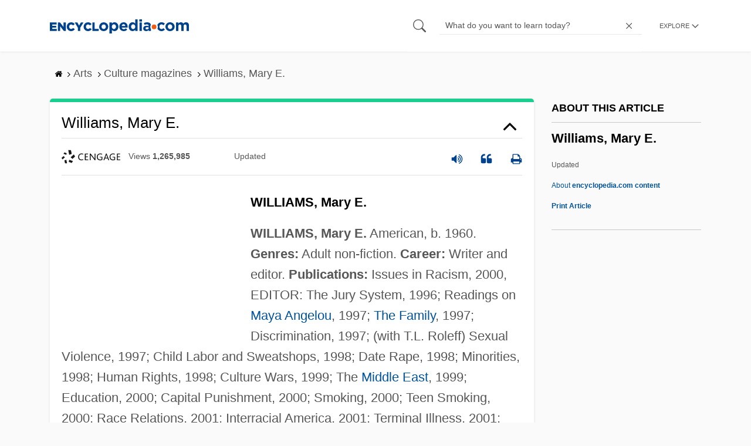

--- FILE ---
content_type: text/plain; charset=utf-8
request_url: https://ads.adthrive.com/http-api/cv2
body_size: 4645
content:
{"om":["00xbjwwl","05nhl6dz","0929nj63","0g8i9uvz","0iyi1awv","0kl5wonw","0pycs8g7","0sm4lr19","0v9iqcb6","1","1011_302_56273337","1011_302_56982182","1011_302_57035135","1011_74_18364062","1011_74_18364134","10339421-5836009-0","10339426-5836008-0","110_576857699833602496","11142692","11509227","11648495","1185:1610326628","1185:1610326728","11896988","12010080","12010084","12010088","12171164","12171239","12182414","12184310","12219555","124843_10","124844_24","124853_8","12952195","12952197","1606221","1610326628","17_24766988","17_24794123","1855477773501538","1blmvu4v","1fwexd7i","1ktgrre1","1nswb35c","1szmtd70","1wwvmrwd","202430_200_EAAYACogtYltKBzKKHu7tAsMK.YhnNUUanUuxFU5V4rbhwKBIsMyBLNoHQo_","2132:42375967","2132:45327625","2132:45563096","2132:45563139","2132:46038443","2179:578606630524081767","2249:567996566","2249:650628496","2249:650628539","2249:650662457","2249:691914577","2249:691925891","2249:703930156","2249:794699395351","2307:0llgkye7","2307:23t9uf9c","2307:24vynz9s","2307:2gukmcyp","2307:2mokbgft","2307:3v2n6fcp","2307:3xc8n4lf","2307:4etfwvf1","2307:4ticzzkv","2307:66r1jy9h","2307:6mrds7pc","2307:77gj3an4","2307:794di3me","2307:79yrb2xv","2307:7imiw6gw","2307:7s82759r","2307:7uqs49qv","2307:8orkh93v","2307:9jse9oga","2307:9krcxphu","2307:a8beztgq","2307:b57avtlx","2307:c1hsjx06","2307:c9os9ajg","2307:cuudl2xr","2307:d8lb4cac","2307:ddr52z0n","2307:djmuaamh","2307:dsugp5th","2307:f3tdw9f3","2307:fpbj0p83","2307:h60hzvcs","2307:kd9tzsax","2307:khogx1r1","2307:ln7h8v9d","2307:lp37a2wq","2307:moaqpc6n","2307:o15rnfuc","2307:o8icj9qr","2307:oj70mowv","2307:ox2tly0t","2307:oygykfg3","2307:p0odjzyt","2307:pi9dvb89","2307:plth4l1a","2307:po4st59x","2307:r0u09phz","2307:rnvjtx7r","2307:rz1kxzaf","2307:s887ofe1","2307:sq3uu9ln","2307:t73gfjqn","2307:td8zomk2","2307:tdv4kmro","2307:ubjltf5y","2307:uql7t3mi","2307:v70cehag","2307:v958nz4c","2307:x3nl5llg","2307:x40ta9u0","2307:x7xpgcfc","2307:xc88kxs9","2307:xgz4pikd","2307:xv2pxoj4","2307:z9ku9v6m","23595971","23618421","23t9uf9c","2409_15064_70_83464477","2409_25495_176_CR52092921","2409_25495_176_CR52092923","2409_25495_176_CR52178316","2409_25495_176_CR52178317","2409_25495_176_CR52188001","24598434","24694809","25048614","25_53v6aquw","25_8b5u826e","25_cfnass1q","25_sgaw7i5o","25_utberk8n","262592","2662_200562_8168483","2662_200562_8172724","2676:85402401","2676:86927649","2715_9888_262592","29414696","2974:8168472","2974:8168476","2974:8168536","2974:8168540","2_206_554442","2jjp1phz","2mokbgft","2v4qwpp9","2y1pqlvu","3018/5e97f9eed3963abbcaf1aab51bd919e4","308_125203_20","308_125204_13","32447008","33198044","33419345","33438474","33605623","34182009","34534177","3490:CR52092921","3490:CR52175339","34980918","3646_185414_T26335189","3646_185414_T26509255","3658_104709_2gukmcyp","3658_136236_9jse9oga","3658_137391_8mhdyvu8","3658_15032_3xc8n4lf","3658_15049_o15rnfuc","3658_15078_cuudl2xr","3658_184142_T26068409","3658_184142_T26520074","3658_203382_f3tdw9f3","3658_203382_o8icj9qr","3658_203382_z2zvrgyz","3658_20625_c1hsjx06","3658_22079_mne39gsk","36_46_11769257","36_46_12181250","370183432303","381513943572","38557841","39364734","39369099","3LMBEkP-wis","3o9hdib5","3v2n6fcp","3xc8n4lf","40209389","409_223589","409_225978","409_227223","42231835","43a7ptxe","44023623","44629254","44_CO4OZNJF6RHTTMF6FMD2H3","45327631","458901553568","46039900","46495924","4749xx5e","47668709","47869802","481703827","485027845327","48514645","48514662","48700649","49123013","4947806","4b298zcxdwk","4etfwvf1","4t298iczzkv","4ticzzkv","5126511933","53v6aquw","549410","549423","5510:1wwvmrwd","554460","554462","55726194","55763524","557_409_216592","557_409_220169","557_409_220364","557_409_228105","558_93_4ticzzkv","558_93_ln7h8v9d","558_93_rz1kxzaf","559992","56341213","564559436","5670:8166427","5670:8168473","5670:8168476","5670:8168479","5670:8168519","5670:8172728","5670:8172741","567_269_2:3528:19843:32507","57149971","5726507811","58117332","5826500885","583652883178231326","589816802064845976","59751563","5iujftaz","5sfc9ja1","60157585","60485583","60638194","60f5a06w","61210719","618576351","618876699","618980679","61900466","619089559","61916211","61916223","61916225","61916233","61926845","61932920","61932933","61945704","61945710","61945716","61945796","61j1sj1b","62187798","6226527055","627225143","627309156","627309159","627506494","628015148","628086965","628153053","628222860","628223277","628360579","628360582","628444259","628444262","628444349","628444433","628444439","628456310","628456313","628456382","628456391","628622163","628622166","628622172","628622175","628622178","628622241","628622244","628622247","628622250","628683371","628687043","628687157","628687460","628687463","628803013","628841673","629007394","629009180","629167998","629168001","629168010","629168565","629171196","629171202","629234167","62964130","630928655","63093165","63166899","632096508","6365_61796_784880274628","63barbg1","6547_67916_DUcoDLBbajOL3kvhpZDa","6547_67916_y90sBL2kvpUMat0PZbQv","659713728691","678439562","680_99480_700109391","680_99480_700109399","683738706","690_99485_1610326628","690_99485_1610326728","694912939","697189873","697190050","697622320","697876986","697876994","699488765","6ejtrnf9","6m298rds7pc","6mrds7pc","6wclm3on","6z26stpw","705115263","705119942","709257996","70_86082701","74243_74_18364017","74243_74_18364062","74243_74_18364087","74243_74_18364134","74_18364062","74wv3qdx","77gj3an4","794699395351","7969_149355_45327631","79yrb2xv","7imiw6gw","7qeykcdm","7xb3th35","80207598","8160967","8168539","8168540","8172738","8193076","8193078","83558710","83558741","84805501","8b5u826e","8cq33uu4","8h0jrkwl","8linfb0q","8o298rkh93v","8oadj1fy","8orkh93v","9057/0328842c8f1d017570ede5c97267f40d","9057/1ed2e1a3f7522e9d5b4d247b57ab0c7c","9057/211d1f0fa71d1a58cabee51f2180e38f","9057/37a3ff30354283181bfb9fb2ec2f8f75","9057/9ced2f4f99ea397df0e0f394c2806693","97_8193073","97_8193078","9855/af4ceed1df2e72a9c1d01fc10459a8a9","9855/c4531a4db6da6cd6202b45cfcb6f10fc","9cjkvhqm","9cv2cppz","9efxb1yn","9krcxphu","9n8lamyh","9nex8xyd","9qentkjb","9uox3d6i","a2uqytjp","a8beztgq","abhu2o6t","ad6783io","af9kspoi","b52987avtlx","b57avtlx","b5idbd4d","bb6qv9bt","bd5xg6f6","bgyg2jg7","bmh13qg9","bpwmigtk","bsgbu9lt","c0mw623r","c1hsjx06","ce17a6ey","cr-97pzzgzrubqk","cr-9hafr73ku9vd","cr-9hafr73kuatj","cr-9hafr73kubwe","cr-9hafr73kubxe","cr-a9s2xfzsubwj","cr-aav22g1pubwj","cr-aavwye0pubwj","cr-aavwye1subwj","cr-aaw20e1rubwj","cr-aaw20e2pubwj","cr-aawz2m3yubwj","cr-cz75vcjku9vd","cr-cz75vcjkubwe","cr-f6puwm2w27tf1","cr-g7ywwk2qvft","cr-guz6feenubxe","cr-lg354l2uvergv2","cr-r5fqbsaru9vd","cr-tauc0vb8u9vd","cr-ttwa4882u9vd","cr-z5qdtc94u9vd","cr-zoku3ckwuatj","cr-zoku3ckwubwe","cr223-9cqtzf5vverhx5","cu298udl2xr","cuudl2xr","d19msha1","d9qcd1j6","daw00eve","dcahxe7s","ddr52z0n","dsugp5th","dy35slve","e2c76his","echvksei","efvt03on","egbgqhyb","en66m3qa","extremereach_creative_76559239","f0u03q6w","f3tdw9f3","fd5sv9q0","fdujxvyb","fleb9ndb","fmbxvfw0","fpbj0p83","g29thswx","g2ozgyf2","g4iapksj","g5egxitt","g749lgab","gbrnhd0n","gjwam5dw","hffavbt7","hgrz3ggo","hss6i010","hu52wf5i","ikek48r0","j1lywpow","j4r0agpc","jfy9255s","jsy1a3jk","jy298qeveu5","jyqeveu5","jzqxffb2","k2xfz54q","kf298zuk5ip","kfzuk5ip","kk5768bd","l45j4icj","l5x3df1q","lc7sys8n","lizgrou8","ll77hviy","ln7h8v9d","lp37a2wq","m9fitbpn","mc163wv6","miij1rns","n3egwnq7","n4mlvfy3","n8w0plts","nativetouch-32507","nr5arrhc","ntjn5z55","nx0p7cuj","nx53afwv","o15rnfuc","o2s05iig","o75mtqkr","o8icj9qr","oj70mowv","op9gtamy","oygykfg3","p0odjzyt","pagvt0pd","pi9dvb89","piwneqqj","pl298th4l1a","plth4l1a","pm9dmfkk","po4st59x","prq4f8da","q1kklcij","q9plh3qd","qrq3651p","quk7w53j","r0u09phz","rbs0tzzw","riaslz7g","rk5pkdan","rqxi4jce","rtxq1ut9","ru42zlpb","rz1kxzaf","rz2981kxzaf","s37ll62x","s4s41bit","s887ofe1","sdeo60cf","sl57pdtd","t73gfjqn","td8zomk2","ti0s3bz3","tjymxbdc","tx60rowt","u02wpahe","u1jb75sm","u2x4z0j8","ubjltf5y","ukxelrqi","uql7t3mi","utberk8n","v705kko8","vdcb5d4i","vdpy7l2e","vfnvolw4","vl2j938k","vqa4ah9k","vqw5ht8r","vwg10e52","vz9aawzl","w15c67ad","w82ynfkl","wae6g102","wh1qnb7s","wix9gxm5","wq5j4s9t","wu5qr81l","wuj9gztf","wvuhrb6o","wxbau47f","wxfnrapl","x3nl5llg","xncaqh7c","xnx5isri","xtxa8s2d","xv2pxoj4","y141rtv6","y42ubkar","y47904lt","yi6qlg3p","yq5t5meg","z0t9f1cw","z8p3j18i","zs3aw5p8","zw6jpag6","7979132","7979135"],"pmp":[],"adomains":["123notices.com","1md.org","about.bugmd.com","acelauncher.com","adameve.com","akusoli.com","allyspin.com","askanexpertonline.com","atomapplications.com","bassbet.com","betsson.gr","biz-zone.co","bizreach.jp","braverx.com","bubbleroom.se","bugmd.com","buydrcleanspray.com","byrna.com","capitaloneshopping.com","clarifion.com","combatironapparel.com","controlcase.com","convertwithwave.com","cotosen.com","countingmypennies.com","cratedb.com","croisieurope.be","cs.money","dallasnews.com","definition.org","derila-ergo.com","dhgate.com","dhs.gov","displate.com","easyprint.app","easyrecipefinder.co","ebook1g.peptidesciences.com","fabpop.net","familynow.club","filejomkt.run","fla-keys.com","folkaly.com","g123.jp","gameswaka.com","getbugmd.com","getconsumerchoice.com","getcubbie.com","gowavebrowser.co","gowdr.com","gransino.com","grosvenorcasinos.com","guard.io","hero-wars.com","holts.com","instantbuzz.net","itsmanual.com","jackpotcitycasino.com","justanswer.com","justanswer.es","la-date.com","lightinthebox.com","liverrenew.com","local.com","lovehoney.com","lulutox.com","lymphsystemsupport.com","manualsdirectory.org","meccabingo.com","medimops.de","mensdrivingforce.com","millioner.com","miniretornaveis.com","mobiplus.me","myiq.com","national-lottery.co.uk","naturalhealthreports.net","nbliver360.com","nikke-global.com","nordicspirit.co.uk","nuubu.com","onlinemanualspdf.co","original-play.com","outliermodel.com","paperela.com","paradisestays.site","parasiterelief.com","peta.org","photoshelter.com","plannedparenthood.org","playvod-za.com","printeasilyapp.com","printwithwave.com","profitor.com","quicklearnx.com","quickrecipehub.com","rakuten-sec.co.jp","rangeusa.com","refinancegold.com","robocat.com","royalcaribbean.com","saba.com.mx","shift.com","simple.life","spinbara.com","systeme.io","taboola.com","tackenberg.de","temu.com","tenfactorialrocks.com","theoceanac.com","topaipick.com","totaladblock.com","usconcealedcarry.com","vagisil.com","vegashero.com","vegogarden.com","veryfast.io","viewmanuals.com","viewrecipe.net","votervoice.net","vuse.com","wavebrowser.co","wavebrowserpro.com","weareplannedparenthood.org","xiaflex.com","yourchamilia.com"]}